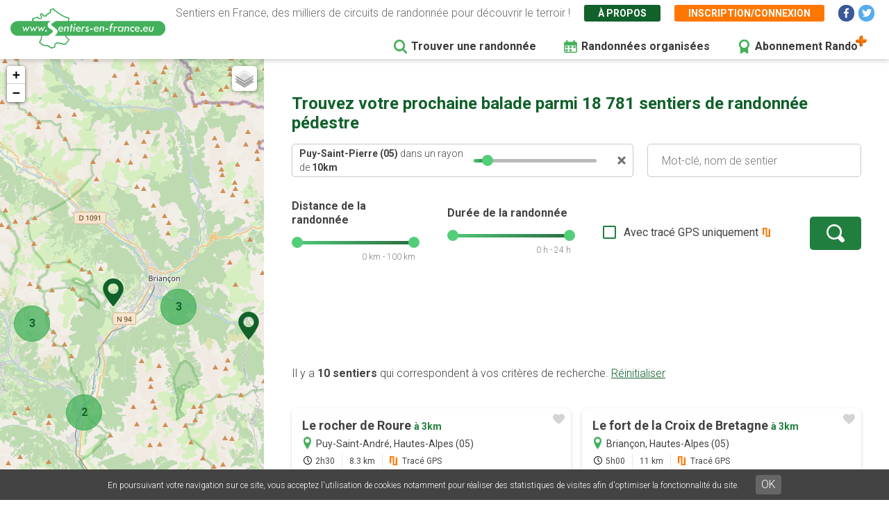

--- FILE ---
content_type: text/html; charset=UTF-8
request_url: https://www.sentiers-en-france.eu/randonnee?lieu_id=5250&lieu=Puy-Saint-Pierre%20%2805%29
body_size: 7111
content:
<!DOCTYPE html>
<html lang="fr" dir="ltr" prefix="content: http://purl.org/rss/1.0/modules/content/  dc: http://purl.org/dc/terms/  foaf: http://xmlns.com/foaf/0.1/  og: http://ogp.me/ns#  rdfs: http://www.w3.org/2000/01/rdf-schema#  schema: http://schema.org/  sioc: http://rdfs.org/sioc/ns#  sioct: http://rdfs.org/sioc/types#  skos: http://www.w3.org/2004/02/skos/core#  xsd: http://www.w3.org/2001/XMLSchema# ">
  <head>
    <meta charset="utf-8" />
<link rel="canonical" href="https://www.sentiers-en-france.eu/randonnee" />
<meta name="description" content="Découvrez les randonnées les plus populaires autour de vous grâce à des cartes de sentiers complètes. Les  tracés GPS vous permettront de suivre votre balade directement sur votre téléphone. Le site vous permettra d&#039;enregistrer vos balades dans vos favoris avant de partir en vacances." />
<meta name="robots" content="noindex" />
<meta name="Generator" content="Drupal 8 (https://www.drupal.org)" />
<meta name="MobileOptimized" content="width" />
<meta name="HandheldFriendly" content="true" />
<meta name="viewport" content="width=device-width, initial-scale=1.0" />
<link rel="shortcut icon" href="/sites/sentiers-en-france.eu/files/favico.png" type="image/png" />
<script src="/sites/sentiers-en-france.eu/files/google_tag/gtm_58zf3x9/google_tag.script.js?t95tfg" defer></script>

    <title>Trouver une randonnée ou un sentier pédestre | Sentiers en France</title>
    <link rel="stylesheet" media="all" href="/sites/sentiers-en-france.eu/files/css/css_e7JGxaGIVmd36I_El8bKVTBqw3Bv7ky59PJfyrHRKts.css" />
<link rel="stylesheet" media="all" href="/sites/sentiers-en-france.eu/files/css/css_7Q1q6hUoJY-dPu-MZZOx_CYnk-naIxH1ykq-By0twRk.css" />
<link rel="stylesheet" media="print" href="/sites/sentiers-en-france.eu/files/css/css_AbpHGcgLb-kRsJGnwFEktk7uzpZOCcBY74-YBdrKVGs.css" />
<link rel="stylesheet" media="all" href="/sites/sentiers-en-france.eu/files/css/css_n2exG0S2o4rRaIUAEOAvs4Fuyg_b-IzEF7rIfBYLmjI.css" />
<link rel="stylesheet" media="all" href="https://fonts.googleapis.com/css?family=Permanent+Marker&amp;display=swap" />
<link rel="stylesheet" media="all" href="https://fonts.googleapis.com/css?family=Roboto:300,300i,400,400i,500,700,700i&amp;display=swap" />
<link rel="stylesheet" media="all" href="/sites/sentiers-en-france.eu/files/css/css_AJaBIDgPQYymGoSvZaNX7g6qknstOoc3a5ckJYu-oVY.css" />
<link rel="stylesheet" media="print" href="/sites/sentiers-en-france.eu/files/css/css_AbpHGcgLb-kRsJGnwFEktk7uzpZOCcBY74-YBdrKVGs.css" />
<link rel="stylesheet" media="all" href="/sites/sentiers-en-france.eu/files/css/css_jApD6WhXKF7lOj--V6UUcbEo6lOJjVy4SsfkiOIQJX0.css" />

    
<!--[if lte IE 8]>
<script src="/sites/sentiers-en-france.eu/files/js/js_VtafjXmRvoUgAzqzYTA3Wrjkx9wcWhjP0G4ZnnqRamA.js"></script>
<![endif]-->

  </head>
  <body class="sef-path-recherche padding-topped path-randonnee">
        <a href="#main-content" class="visually-hidden focusable skip-link">
      Aller au contenu principal
    </a>
    <noscript aria-hidden="true"><iframe src="https://www.googletagmanager.com/ns.html?id=GTM-58ZF3X9" height="0" width="0" style="display:none;visibility:hidden"></iframe></noscript>
      <div class="dialog-off-canvas-main-canvas" data-off-canvas-main-canvas>
    <div class="layout-container">

  <header role="banner" class="">
        <div class="region region-header">
    
<div id="block-sef-theme-logoheader" class="block block-block-content block-block-content4ec251f5-2ed7-4372-94d0-66e3945fc59e block-logoheader">
	<a href="/"><img src="/themes/sef_theme/images/interface/logo-sentiers-en-france.svg" alt="Sentiers en France" /></a>
     
    
</div>

<div id="block-lienshaut" class="block block-block-content block-block-content6023017e-a797-4666-9516-b473aa2a381a block-lienshaut">
    <div class="header-desc">Sentiers en France, des milliers de circuits de randonnée pour découvrir le terroir !</div>
    <div class="header-liens">
        <a href="https://www.sentiers-en-france.eu/sentier-en-france" class="green">À propos</a>
                <a href="https://www.sentiers-en-france.eu/mon-espace?popup=1" class="orange use-ajax" data-dialog-type="modal" data-dialog-options="{&quot;dialogClass&quot;:&quot;sef-register-login-dialog&quot;,&quot;width&quot;:&quot;938&quot;,&quot;closeText&quot;:&quot;Fermer&quot;}"><span class="desktop">Inscription/connexion</span><span class="mobile"><i class="fas fa-user"></i></span></a>
        
        
        
        <a href="https://www.facebook.com/sentiersenfr/" class="social facebook" target="_blank"><i class="fab fa-facebook-f"></i></a>
        <a href="https://twitter.com/sentiers_en_fr" class="social twitter" target="_blank"><i class="fab fa-twitter"></i></a>

    </div>


</div>
<div id="block-sef-theme-navigationprincipale" class="block block-superfish block-superfishmain">
  
    
      
<ul id="superfish-main" class="menu sf-menu sf-main sf-horizontal sf-style-none">
  
<li id="main-menu-link-content5277504a-068e-4747-be13-6b412e3b29fe" class="active-trail sf-depth-1 sf-no-children"><a href="/randonnee" class="is-active sf-depth-1" target="">Trouver une randonnée</a></li><li id="main-menu-link-content2df6e455-6a7b-4b83-a6ef-c163000ee807" class="sf-depth-1 sf-no-children"><a href="/randonnees-organisees" class="menu-rando-organisee sf-depth-1" target="">Randonnées organisées</a></li><li id="main-menu-link-content2d2b6e70-a1b6-4a26-af60-6c8efbf58de9" class="sf-depth-1 sf-no-children"><a href="/profitez-100-de-sentiers-en-france-avec-le-compte-rando" class="menu-abo-rando sf-depth-1" target="">Abonnement Rando</a></li>
</ul>

  </div>

  </div>

  </header>

  <main role="main">
    <a id="main-content" tabindex="-1"></a>    
    <div class="sef-recherche-content">
      <div class="map-recherche">
        <div id="map-recherche"></div>
        <div class="loader">
          <div class="loadingio-spinner-spinner-pr229ga731q"><div class="ldio-vv6zu4nw73s"><div></div><div></div><div></div><div></div><div></div><div></div><div></div><div></div><div></div><div></div><div></div><div></div></div></div>
        </div>
      </div>

        <div class="layout-content">
          
            <div class="region region-content">
    <div data-drupal-messages-fallback class="hidden"></div>
<div id="block-sef-theme-content" class="block block-system block-system-main-block">
  
    
      <h1>Trouvez votre prochaine balade parmi 18 781 sentiers de randonnée pédestre</h1><div class="sef-recherche-page-form-container"><form class="sef-recherche-page-form clearfix" data-drupal-selector="sef-recherche-page-form" action="/randonnee?lieu_id=5250&amp;lieu=Puy-Saint-Pierre%20%2805%29" method="post" id="sef-recherche-page-form" accept-charset="UTF-8">
  <div class="recherche-container js-form-wrapper form-wrapper" data-drupal-selector="edit-recherche" id="edit-recherche"><input data-drupal-selector="edit-lieu-id" type="hidden" name="lieu_id" value="5250" />
<div class="bloc-recherche bloc-recherche-motcle js-form-wrapper form-wrapper" data-drupal-selector="edit-recherche-motcle" id="edit-recherche-motcle"><div class="sef-lieu-container js-form-wrapper form-wrapper" data-drupal-selector="edit-lieu-container" id="edit-lieu-container"><div class="js-form-item form-item js-form-type-textfield form-type-textfield js-form-item-lieu form-item-lieu form-no-label">
        <input placeholder="Lieu : Département ou ville" autocomplete="off" data-drupal-selector="edit-lieu" type="text" id="edit-lieu" name="lieu" value="Puy-Saint-Pierre (05)" size="60" maxlength="128" class="form-text" />

        </div>
<div class="sef-bloc-autour-ville js-form-wrapper form-wrapper" data-drupal-selector="edit-autour-ville" id="edit-autour-ville"><div class="autour-txt"><strong class="nom-ville"></strong> dans un rayon de <strong><span class="rayon">10</span>km</strong></div><div id="autour-ville-range"></div><div class="autour-close"><a href=""></a></div><input data-drupal-selector="edit-ville-rayon" type="hidden" name="ville_rayon" value="10" />
</div>
<div class="sef-bloc-autourdemoi js-form-wrapper form-wrapper" data-drupal-selector="edit-autour" id="edit-autour"><div class="autour-txt"><strong>Autour de moi</strong> dans un rayon de <strong><span class="rayon">10</span>km</strong></div><div id="autour-range"></div><div class="autour-close"><a href=""></a></div><input data-drupal-selector="edit-autour-rayon" type="hidden" name="autour_rayon" value="10" />
<input data-drupal-selector="edit-autour-lat" type="hidden" name="autour_lat" value="0" />
<input data-drupal-selector="edit-autour-lng" type="hidden" name="autour_lng" value="0" />
</div>
</div>
<div class="js-form-item form-item js-form-type-textfield form-type-textfield js-form-item-motcle form-item-motcle form-no-label">
        <input placeholder="Mot-clé, nom de sentier" data-drupal-selector="edit-motcle" type="text" id="edit-motcle" name="motcle" size="60" maxlength="128" class="form-text" />

        </div>
</div>
<div class="bloc-recherche bloc-recherche-avancee js-form-wrapper form-wrapper" data-drupal-selector="edit-recherche-avancee" id="edit-recherche-avancee"><fieldset class="form-composite range-slider js-form-item form-item js-form-wrapper form-wrapper" data-drupal-selector="edit-distance" id="edit-distance">
      <legend>
    <span class="fieldset-legend">Distance de la randonnée</span>
  </legend>
  <div class="fieldset-wrapper">
            <div id="distance-range"></div><div class="range-val distance-val">0 km - 100 km</div>
          </div>
</fieldset>
<input data-drupal-selector="edit-distance-min" type="hidden" name="distance_min" value="0" />
<input data-drupal-selector="edit-distance-max" type="hidden" name="distance_max" value="100" />
<fieldset class="form-composite range-slider js-form-item form-item js-form-wrapper form-wrapper" data-drupal-selector="edit-duree" id="edit-duree">
      <legend>
    <span class="fieldset-legend">Durée de la randonnée</span>
  </legend>
  <div class="fieldset-wrapper">
            <div id="duree-range"></div><div class="range-val duree-val">0 h - 24 h</div>
          </div>
</fieldset>
<input data-drupal-selector="edit-duree-min" type="hidden" name="duree_min" value="0" />
<input data-drupal-selector="edit-duree-max" type="hidden" name="duree_max" value="24" />
<div class="js-form-item form-item js-form-type-checkbox form-type-checkbox js-form-item-trace form-item-trace">
        <input data-drupal-selector="edit-trace" type="checkbox" id="edit-trace" name="trace" value="1" class="form-checkbox" />

        <label for="edit-trace" class="option">Avec tracé GPS uniquement</label>
      </div>
<div data-drupal-selector="edit-actions" class="form-actions js-form-wrapper form-wrapper" id="edit-actions"><input data-drupal-selector="edit-submit" type="submit" id="edit-submit" name="op" value="" class="button js-form-submit form-submit" />
</div>
</div>
</div>
<input autocomplete="off" data-drupal-selector="form-d5dcs9ug72ukw5y6-mfhlbrat5leetssh5e-jf0ipy" type="hidden" name="form_build_id" value="form--d5Dcs9Ug72UKW5Y6-MfHlbraT5lEETssH5E_JF0IPY" />
<input data-drupal-selector="edit-sef-recherche-page-form" type="hidden" name="form_id" value="sef_recherche_page_form" />

</form>
</div>

 
<div class="sef-recherche-resultats">
        
    <div class="sef-gads-desktop"><span class="sef-gads-horiz sef-gads-recherche" style="text-align:center;">
        <!-- Responsive Bas 728x90 -->
        <ins class="adsbygoogle"
             style="display:block;"
             data-ad-client="ca-pub-8928348731691594"
             data-ad-slot="2431507948"
             data-ad-format="horizontal"
             data-full-width-responsive="true"></ins>
        </span></div>
    
    <a id="sef-haut-resultats"></a>
    
    <div class="nb-resultats">
        Il y a <strong>10 sentiers</strong> qui correspondent à vos critères de recherche. <a href="https://www.sentiers-en-france.eu/randonnee" class="btn-reset-search">Réinitialiser</a>
    </div>
    
    
    <div class="sef-sentiers-list">
            <div class="bloc-sentier" >
            <div class="margin">
                <div class="sentier-favori"><a href="" data-id="69939" class=""></a></div>
                <a href="https://www.sentiers-en-france.eu/sentiers-hautes-alpes-05/puy-saint-andre/sentier-le-rocher-de-roure" class="item-link item-content">
                    <div class="item-inner">
                        <div class="item-title-row">
                          <div class="item-title">Le rocher de Roure <span class="distance">à&nbsp;3km</span></div>
                        </div>
                        <div class="item-lieu">
                            Puy-Saint-André, Hautes-Alpes (05)
                        </div>
                        <div class="item-text">
                            <div class="carac carac-duree first">2h30</div>
                            <div class="carac carac-km">8.3 km</div>
                                                        <div class="carac carac-trace">Tracé GPS</div>
                                                    </div>
                    </div>
                </a>
            </div>
        </div>
                            <div class="bloc-sentier" >
            <div class="margin">
                <div class="sentier-favori"><a href="" data-id="75187" class=""></a></div>
                <a href="https://www.sentiers-en-france.eu/sentiers-hautes-alpes-05/briancon/sentier-le-fort-de-la-croix-de-bretagne" class="item-link item-content">
                    <div class="item-inner">
                        <div class="item-title-row">
                          <div class="item-title">Le fort de la Croix de Bretagne <span class="distance">à&nbsp;3km</span></div>
                        </div>
                        <div class="item-lieu">
                            Briançon, Hautes-Alpes (05)
                        </div>
                        <div class="item-text">
                            <div class="carac carac-duree first">5h00</div>
                            <div class="carac carac-km">11 km</div>
                                                        <div class="carac carac-trace">Tracé GPS</div>
                                                    </div>
                    </div>
                </a>
            </div>
        </div>
                            <div class="bloc-sentier" >
            <div class="margin">
                <div class="sentier-favori"><a href="" data-id="69936" class=""></a></div>
                <a href="https://www.sentiers-en-france.eu/sentiers-hautes-alpes-05/briancon/sentier-la-croix-de-toulouse" class="item-link item-content">
                    <div class="item-inner">
                        <div class="item-title-row">
                          <div class="item-title">La Croix de Toulouse <span class="distance">à&nbsp;3km</span></div>
                        </div>
                        <div class="item-lieu">
                            Briançon, Hautes-Alpes (05)
                        </div>
                        <div class="item-text">
                            <div class="carac carac-duree first">3h30</div>
                            <div class="carac carac-km">6.5 km</div>
                                                        <div class="carac carac-trace">Tracé GPS</div>
                                                    </div>
                    </div>
                </a>
            </div>
        </div>
                    <span class="sef-gads-mobile"><span class="sef-gads-horiz sef-gads-recherche" style="text-align:center;">
        <!-- Responsive Bas 728x90 -->
        <ins class="adsbygoogle"
             style="display:block;"
             data-ad-client="ca-pub-8928348731691594"
             data-ad-slot="2431507948"
             data-ad-format="horizontal"
             data-full-width-responsive="true"></ins>
        </span></span>
                            <div class="bloc-sentier" >
            <div class="margin">
                <div class="sentier-favori"><a href="" data-id="69466" class=""></a></div>
                <a href="https://www.sentiers-en-france.eu/sentiers-hautes-alpes-05/villar-saint-pancrace/sentier-le-sentier-des-mineurs" class="item-link item-content">
                    <div class="item-inner">
                        <div class="item-title-row">
                          <div class="item-title">Le sentier des mineurs <span class="distance">à&nbsp;3km</span></div>
                        </div>
                        <div class="item-lieu">
                            Villar-Saint-Pancrace, Hautes-Alpes (05)
                        </div>
                        <div class="item-text">
                            <div class="carac carac-duree first">2h00</div>
                            <div class="carac carac-km">3 km</div>
                                                        <div class="carac carac-trace">Tracé GPS</div>
                                                    </div>
                    </div>
                </a>
            </div>
        </div>
                            <div class="bloc-sentier" >
            <div class="margin">
                <div class="sentier-favori"><a href="" data-id="75091" class=""></a></div>
                <a href="https://www.sentiers-en-france.eu/sentiers-hautes-alpes-05/pelvoux/sentier-le-lac-de-leychauda" class="item-link item-content">
                    <div class="item-inner">
                        <div class="item-title-row">
                          <div class="item-title">Le lac de l&#039;Eychauda <span class="distance">à&nbsp;9km</span></div>
                        </div>
                        <div class="item-lieu">
                            Pelvoux, Hautes-Alpes (05)
                        </div>
                        <div class="item-text">
                            <div class="carac carac-duree first">5h00</div>
                            <div class="carac carac-km">11.8 km</div>
                                                        <div class="carac carac-trace">Tracé GPS</div>
                                                    </div>
                    </div>
                </a>
            </div>
        </div>
                            <div class="bloc-sentier" >
            <div class="margin">
                <div class="sentier-favori"><a href="" data-id="82504" class=""></a></div>
                <a href="https://www.sentiers-en-france.eu/sentiers-hautes-alpes-05/pelvoux/sentier-le-beal-neuf-du-torrent-au-canal" class="item-link item-content">
                    <div class="item-inner">
                        <div class="item-title-row">
                          <div class="item-title">Le Béal Neuf : du torrent au canal <span class="distance">à&nbsp;10km</span></div>
                        </div>
                        <div class="item-lieu">
                            Pelvoux, Hautes-Alpes (05)
                        </div>
                        <div class="item-text">
                            <div class="carac carac-duree first">1h00</div>
                            <div class="carac carac-km">1.9 km</div>
                                                        <div class="carac carac-trace">Tracé GPS</div>
                                                    </div>
                    </div>
                </a>
            </div>
        </div>
                            <div class="bloc-sentier" >
            <div class="margin">
                <div class="sentier-favori"><a href="" data-id="82505" class=""></a></div>
                <a href="https://www.sentiers-en-france.eu/sentiers-hautes-alpes-05/pelvoux/sentier-le-beal-neuf-les-canaux-et-les-hommes-une-histoire" class="item-link item-content">
                    <div class="item-inner">
                        <div class="item-title-row">
                          <div class="item-title">Le Béal Neuf : les canaux et les hommes, une histoire emblématique <span class="distance">à&nbsp;10km</span></div>
                        </div>
                        <div class="item-lieu">
                            Pelvoux, Hautes-Alpes (05)
                        </div>
                        <div class="item-text">
                            <div class="carac carac-duree first">2h00</div>
                            <div class="carac carac-km">4.3 km</div>
                                                        <div class="carac carac-trace">Tracé GPS</div>
                                                    </div>
                    </div>
                </a>
            </div>
        </div>
                            <div class="bloc-sentier" >
            <div class="margin">
                <div class="sentier-favori"><a href="" data-id="87997" class=""></a></div>
                <a href="https://www.sentiers-en-france.eu/sentiers-hautes-alpes-05/cervieres/sentier-sentier-botanique" class="item-link item-content">
                    <div class="item-inner">
                        <div class="item-title-row">
                          <div class="item-title">Sentier botanique <span class="distance">à&nbsp;10km</span></div>
                        </div>
                        <div class="item-lieu">
                            Cervières, Hautes-Alpes (05)
                        </div>
                        <div class="item-text">
                            <div class="carac carac-duree first">1h30</div>
                            <div class="carac carac-km">4.3 km</div>
                                                        <div class="carac carac-trace">Tracé GPS</div>
                                                    </div>
                    </div>
                </a>
            </div>
        </div>
                            <div class="bloc-sentier" >
            <div class="margin">
                <div class="sentier-favori"><a href="" data-id="82514" class=""></a></div>
                <a href="https://www.sentiers-en-france.eu/sentiers-hautes-alpes-05/les-vigneaux/sentier-les-eyssarts" class="item-link item-content">
                    <div class="item-inner">
                        <div class="item-title-row">
                          <div class="item-title">Les Eyssarts <span class="distance">à&nbsp;10km</span></div>
                        </div>
                        <div class="item-lieu">
                            Les Vigneaux, Hautes-Alpes (05)
                        </div>
                        <div class="item-text">
                            <div class="carac carac-duree first">4h00</div>
                            <div class="carac carac-km">12 km</div>
                                                        <div class="carac carac-trace">Tracé GPS</div>
                                                    </div>
                    </div>
                </a>
            </div>
        </div>
                            <div class="bloc-sentier" >
            <div class="margin">
                <div class="sentier-favori"><a href="" data-id="82498" class=""></a></div>
                <a href="https://www.sentiers-en-france.eu/sentiers-hautes-alpes-05/les-vigneaux/sentier-autour-des-vigneaux-et-de-grand-parcher" class="item-link item-content">
                    <div class="item-inner">
                        <div class="item-title-row">
                          <div class="item-title">Autour des Vigneaux et de Grand Parcher <span class="distance">à&nbsp;10km</span></div>
                        </div>
                        <div class="item-lieu">
                            Les Vigneaux, Hautes-Alpes (05)
                        </div>
                        <div class="item-text">
                            <div class="carac carac-duree first">4h00</div>
                            <div class="carac carac-km">11 km</div>
                                                        <div class="carac carac-trace">Tracé GPS</div>
                                                    </div>
                    </div>
                </a>
            </div>
        </div>
                        </div>
    
</div>

<div class="btn-show-map-mobile"><a href="" class="btn-sef-vert-light"><i class="fas fa-map"></i> <span>Afficher la carte</span></a></div>

  </div>

  </div>


          <footer role="contentinfo">
              <div class="region region-footer">
    
<div class="clear"></div>
<div id="block-sef-theme-copyright" class="block block-block-content block-block-content137b6229-543b-4c5f-95c6-a154a63f0f71">

    <div class="gl-copy">
        © 2026 Sentiers en France  - Tous droits réservés - Photos non contractuelles - <a href="https://www.sentiers-en-france.eu/mentions-legales">Mentions légales</a> 
        - <a href="https://www.sentiers-en-france.eu/conditions-generales-dutilisation-de-lapplication-et-du-site-internet">CGU</a> - <a href="https://www.sentiers-en-france.eu/conditions-generales-de-vente-du-site-et-application-sentiers-en-franceeu">CGV</a>
                    - <a href="https://www.grouplive.net/services/outils-web-sur-mesure" target="_blank" class="grouplive" title="Agence web sites Internet et applications"><img src="https://www.grouplive.net/sites/all/themes/grouplive/imgs/picto-gl-dark-2021.svg" alt="Grouplive - Création de plateforme sur-mesure - Agence web Morbihan"></a> <a href="https://www.grouplive.net/services/outils-web-sur-mesure" target="_blank" title="Création site web et application">Grouplive - Création de plateforme sur-mesure - Agence web Morbihan</a>
                </div>

</div>


  </div>

          </footer>
        </div>    </div>

    
  </main>


</div>
  </div>

    
    <script type="application/json" data-drupal-selector="drupal-settings-json">{"path":{"baseUrl":"\/","scriptPath":null,"pathPrefix":"","currentPath":"randonnee","currentPathIsAdmin":false,"isFront":false,"currentLanguage":"fr","currentQuery":{"lieu":"Puy-Saint-Pierre (05)","lieu_id":"5250"}},"pluralDelimiter":"\u0003","suppressDeprecationErrors":true,"ajaxPageState":{"libraries":"classy\/base,classy\/messages,core\/html5shiv,core\/normalize,gl_cookies\/gl-cookies,sef\/autocomplete.page,sef\/google-adsense,sef\/recherche,sef\/sentier-favori,sef_theme\/fancybox,sef_theme\/global-styling,site_base_theme\/fontawesome,site_base_theme\/gl-supermenu,site_base_theme\/global-styling,superfish\/superfish,superfish\/superfish_hoverintent,superfish\/superfish_smallscreen,superfish\/superfish_supersubs,superfish\/superfish_supposition,system\/base","theme":"sef_theme","theme_token":null},"ajaxTrustedUrl":{"form_action_p_pvdeGsVG5zNF_XLGPTvYSKCf43t8qZYSwcfZl2uzM":true},"recherche":{"sentiers":[{"id":"69939","titre":"Le rocher de Roure","lat":"44.878891","lng":"6.593036","lieu":{"ville":"Puy-Saint-Andr\u00e9","dpt":"Hautes-Alpes","code_dpt":"05"},"duree":"2h30","km":"8.3","trace":1,"url":"\/sentiers-hautes-alpes-05\/puy-saint-andre\/sentier-le-rocher-de-roure"},{"id":"75187","titre":"Le fort de la Croix de Bretagne","lat":"44.900883","lng":"6.643984","lieu":{"ville":"Brian\u00e7on","dpt":"Hautes-Alpes","code_dpt":"05"},"duree":"5h00","km":"11","trace":1,"url":"\/sentiers-hautes-alpes-05\/briancon\/sentier-le-fort-de-la-croix-de-bretagne"},{"id":"69936","titre":"La Croix de Toulouse","lat":"44.901225301196","lng":"6.6447544824435","lieu":{"ville":"Brian\u00e7on","dpt":"Hautes-Alpes","code_dpt":"05"},"duree":"3h30","km":"6.5","trace":1,"url":"\/sentiers-hautes-alpes-05\/briancon\/sentier-la-croix-de-toulouse"},{"id":"69466","titre":"Le sentier des mineurs","lat":"44.871039","lng":"6.630082","lieu":{"ville":"Villar-Saint-Pancrace","dpt":"Hautes-Alpes","code_dpt":"05"},"duree":"2h00","km":"3","trace":1,"url":"\/sentiers-hautes-alpes-05\/villar-saint-pancrace\/sentier-le-sentier-des-mineurs"},{"id":"75091","titre":"Le lac de l\u0027Eychauda","lat":"44.901698","lng":"6.493154","lieu":{"ville":"Pelvoux","dpt":"Hautes-Alpes","code_dpt":"05"},"duree":"5h00","km":"11.8","trace":1,"url":"\/sentiers-hautes-alpes-05\/pelvoux\/sentier-le-lac-de-leychauda"},{"id":"82504","titre":"Le B\u00e9al Neuf : du torrent au canal","lat":"44.87537","lng":"6.493644","lieu":{"ville":"Pelvoux","dpt":"Hautes-Alpes","code_dpt":"05"},"duree":"1h00","km":"1.9","trace":1,"url":"\/sentiers-hautes-alpes-05\/pelvoux\/sentier-le-beal-neuf-du-torrent-au-canal"},{"id":"82505","titre":"Le B\u00e9al Neuf : les canaux et les hommes, une histoire embl\u00e9matique","lat":"44.860843","lng":"6.498864","lieu":{"ville":"Pelvoux","dpt":"Hautes-Alpes","code_dpt":"05"},"duree":"2h00","km":"4.3","trace":1,"url":"\/sentiers-hautes-alpes-05\/pelvoux\/sentier-le-beal-neuf-les-canaux-et-les-hommes-une-histoire"},{"id":"87997","titre":"Sentier botanique","lat":"44.855199520096","lng":"6.7271564873342","lieu":{"ville":"Cervi\u00e8res","dpt":"Hautes-Alpes","code_dpt":"05"},"duree":"1h30","km":"4.3","trace":1,"url":"\/sentiers-hautes-alpes-05\/cervieres\/sentier-sentier-botanique"},{"id":"82514","titre":"Les Eyssarts","lat":"44.822227","lng":"6.534054","lieu":{"ville":"Les Vigneaux","dpt":"Hautes-Alpes","code_dpt":"05"},"duree":"4h00","km":"12","trace":1,"url":"\/sentiers-hautes-alpes-05\/les-vigneaux\/sentier-les-eyssarts"},{"id":"82498","titre":"Autour des Vigneaux et de Grand Parcher","lat":"44.812056","lng":"6.55901","lieu":{"ville":"Les Vigneaux","dpt":"Hautes-Alpes","code_dpt":"05"},"duree":"4h00","km":"11","trace":1,"url":"\/sentiers-hautes-alpes-05\/les-vigneaux\/sentier-autour-des-vigneaux-et-de-grand-parcher"}],"params":{"lieu":{"type":"v"},"center":{"lat":"44.8975","lng":"6.6114"}}},"superfish":{"superfish-main":{"id":"superfish-main","sf":{"animation":{"opacity":"show","height":"show"},"speed":"fast"},"plugins":{"smallscreen":{"mode":"window_width","breakpoint":951,"expandText":"D\u00e9plier","collapseText":"Replier","title":"Navigation principale"},"supposition":true,"supersubs":true}}},"popup_promotion":"\r\n          \u003Cdiv class=\u0022bloc-quota-favoris-popup promo\u0022\u003E\r\n              \u003Cdiv class=\u0022bloc-favoris-popup-content\u0022\u003E\r\n                \u003Cdiv class=\u0022bloc-rando\u0022\u003E\r\n                  \u003Cdiv class=\u0022titre-promo\u0022\u003EPromotion\u003C\/div\u003E\r\n                  \u003Cdiv class=\u0022titre\u0022\u003EProfitez au maximum de Sentiers en France avec l\u0027abonnement\u003C\/div\u003E\r\n                  \r\n                  \u003Cdiv class=\u0022forfaits\u0022\u003E\r\n                    \u003Cdiv class=\u0022bloc-payant\u0022\u003E\r\n                        \u003Cdiv class=\u0022titre\u0022\u003EVersion payante\u003C\/div\u003E\r\n                        \u003Cdiv class=\u0022avantages\u0022\u003E\r\n                            \u003Cdiv\u003EMode hors-connexion sur l\u0027application Android et iOS\u003C\/div\u003E\r\n                            \u003Cdiv\u003EAcc\u00e8s garantie sans attente aux 19000 sentiers de randonn\u00e9es\u003C\/div\u003E\r\n                            \u003Cdiv\u003EGPS randonn\u00e9e temps r\u00e9el (application)\u003C\/div\u003E\r\n                            \u003Cdiv\u003EBien plus encore...\u003C\/div\u003E\r\n                        \u003C\/div\u003E\r\n                        \u003Cdiv class=\u0022btn\u0022\u003E\r\n                            \u003Ca href=\u0022\/mon-espace\/abonnement?duree=12\u0022 class=\u0022btn-sef-orange\u0022\u003EJe m\u0027abonne\u003C\/a\u003E\r\n                        \u003C\/div\u003E\r\n                    \u003C\/div\u003E\r\n                    \u003Cdiv class=\u0022forfait\u0022\u003E\r\n                        \u003Cdiv class=\u0022duree\u0022\u003E12 mois\u003C\/div\u003E\r\n                        \u003Cdiv class=\u0022prix\u0022\u003E9,99 \u20ac \u003Cbr\u003E\u003Cspan\u003Eau lieu de\u003C\/span\u003E \u003Cs\u003E16,99 \u20ac\u003C\/s\u003E \u003Cspan class=\u0022tarif-mensuel\u0022\u003E0,83\u20ac\/mois\u003C\/span\u003E\u003C\/div\u003E\r\n                        \u003Cdiv class=\u0022btn\u0022\u003E\r\n                            \u003Ca href=\u0022\/mon-espace\/abonnement?duree=12\u0022 class=\u0022btn-sef-orange\u0022\u003EJe m\u0027abonne\u003C\/a\u003E\r\n                        \u003C\/div\u003E\r\n                    \u003C\/div\u003E\r\n                  \u003C\/div\u003E\r\n                \u003C\/div\u003E\r\n              \u003C\/div\u003E\r\n          \u003C\/div\u003E","gl_cookies":{"message":"En poursuivant votre navigation sur ce site, vous acceptez l\u0027utilisation de cookies notamment pour r\u00e9aliser des statistiques de visites afin d\u0027optimiser la fonctionnalit\u00e9 du site.","button_ok":"OK","button_savoirplus":"En savoir plus","url_savoirplus":""},"user":{"uid":0,"permissionsHash":"791f513c203e511274d24a254b154ca8bf778fdce7fa7aebeb87b3e980eed171"}}</script>
<script src="/sites/sentiers-en-france.eu/files/js/js_zZKwo2IiW6cXEGiANs1pi6UTWW-tcoxyY8Gn3PlZ_v4.js"></script>
<script src="https://pagead2.googlesyndication.com/pagead/js/adsbygoogle.js" async></script>
<script src="/sites/sentiers-en-france.eu/files/js/js_bTox19h9BL6H1PEntkNXRoA0shQL2duGgbW7Zmgrr-k.js"></script>

  </body>
</html>


--- FILE ---
content_type: text/html; charset=utf-8
request_url: https://www.google.com/recaptcha/api2/aframe
body_size: 267
content:
<!DOCTYPE HTML><html><head><meta http-equiv="content-type" content="text/html; charset=UTF-8"></head><body><script nonce="nqhaYbP8bO6BNUatY9-Xdw">/** Anti-fraud and anti-abuse applications only. See google.com/recaptcha */ try{var clients={'sodar':'https://pagead2.googlesyndication.com/pagead/sodar?'};window.addEventListener("message",function(a){try{if(a.source===window.parent){var b=JSON.parse(a.data);var c=clients[b['id']];if(c){var d=document.createElement('img');d.src=c+b['params']+'&rc='+(localStorage.getItem("rc::a")?sessionStorage.getItem("rc::b"):"");window.document.body.appendChild(d);sessionStorage.setItem("rc::e",parseInt(sessionStorage.getItem("rc::e")||0)+1);localStorage.setItem("rc::h",'1768907248253');}}}catch(b){}});window.parent.postMessage("_grecaptcha_ready", "*");}catch(b){}</script></body></html>

--- FILE ---
content_type: image/svg+xml
request_url: https://www.sentiers-en-france.eu/themes/sef_theme/images/svg/autour-moi.svg
body_size: 1152
content:
<svg id="dot-and-circle" xmlns="http://www.w3.org/2000/svg" width="16.5" height="16.5" viewBox="0 0 16.5 16.5">
  <g id="Groupe_383" data-name="Groupe 383">
    <path id="Tracé_120" data-name="Tracé 120" d="M15.394,4.109a8.215,8.215,0,0,0-3-3A8.07,8.07,0,0,0,8.25,0,8.07,8.07,0,0,0,4.109,1.106a8.213,8.213,0,0,0-3,3A8.07,8.07,0,0,0,0,8.25a8.072,8.072,0,0,0,1.106,4.141,8.215,8.215,0,0,0,3,3A8.071,8.071,0,0,0,8.25,16.5a8.071,8.071,0,0,0,4.141-1.106,8.213,8.213,0,0,0,3-3A8.071,8.071,0,0,0,16.5,8.25,8.072,8.072,0,0,0,15.394,4.109ZM13.31,11.183a5.828,5.828,0,0,1-2.127,2.127,5.712,5.712,0,0,1-2.933.784,5.712,5.712,0,0,1-2.933-.784,5.828,5.828,0,0,1-2.127-2.127A5.711,5.711,0,0,1,2.406,8.25a5.712,5.712,0,0,1,.784-2.933A5.825,5.825,0,0,1,5.317,3.19,5.712,5.712,0,0,1,8.25,2.406a5.712,5.712,0,0,1,2.933.784A5.825,5.825,0,0,1,13.31,5.317a5.712,5.712,0,0,1,.784,2.933A5.711,5.711,0,0,1,13.31,11.183Z" transform="translate(0 0)" fill="#52ce79"/>
    <path id="Tracé_121" data-name="Tracé 121" d="M148.931,146.178a2.751,2.751,0,1,0,1.944.806A2.65,2.65,0,0,0,148.931,146.178Z" transform="translate(-140.681 -140.678)" fill="#52ce79"/>
  </g>
</svg>


--- FILE ---
content_type: image/svg+xml
request_url: https://www.sentiers-en-france.eu/themes/sef_theme/images/svg/tracegpx.svg
body_size: 284
content:
<svg xmlns="http://www.w3.org/2000/svg" width="11.442" height="13.076" viewBox="0 0 11.442 13.076">
  <path id="Union_1" data-name="Union 1" d="M9.154,13.076H6.865V11.208H9.154V1.868h2.288V13.076Zm-4.576,0V1.868H2.289V0H6.865V13.076ZM0,10.274V0H2.289V10.274Z" fill="#f70"/>
</svg>
